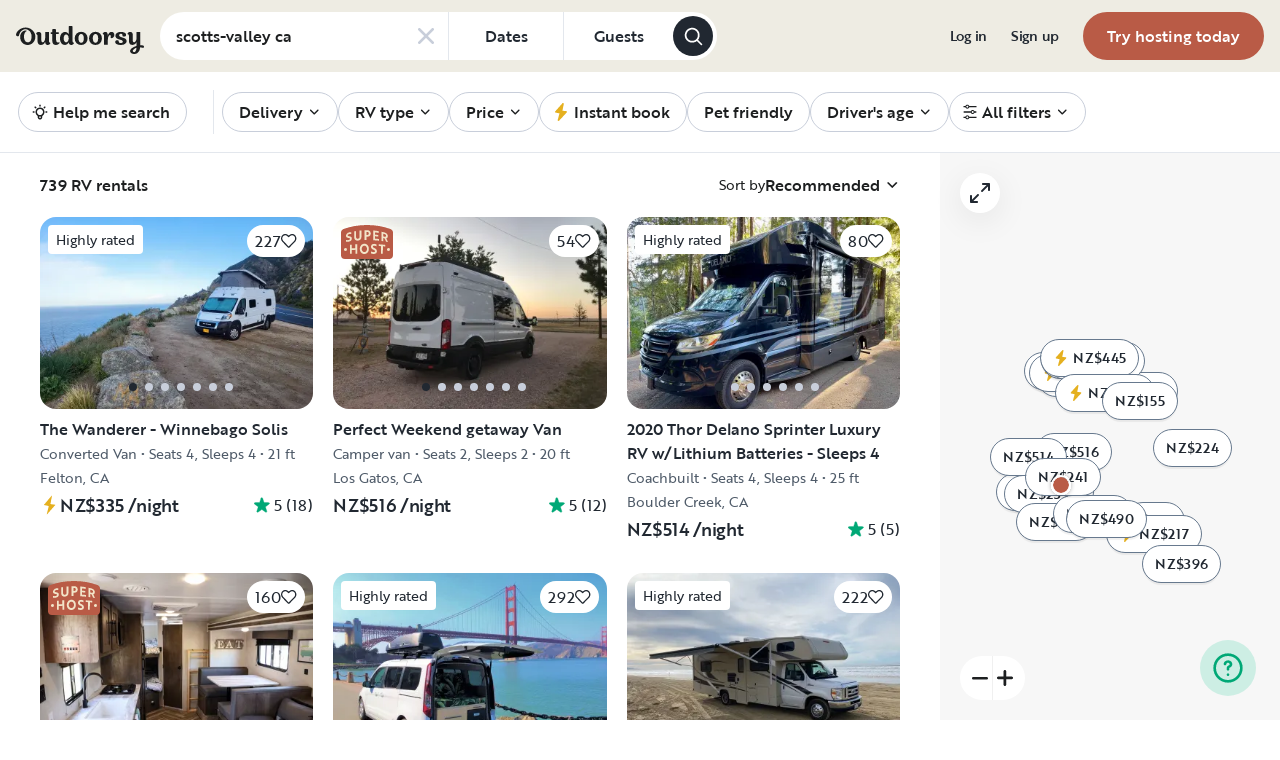

--- FILE ---
content_type: text/html; charset=utf-8
request_url: https://www.google.com/recaptcha/api2/aframe
body_size: 137
content:
<!DOCTYPE HTML><html><head><meta http-equiv="content-type" content="text/html; charset=UTF-8"></head><body><script nonce="hMHq-vDsaIfeAzQvqRUu3Q">/** Anti-fraud and anti-abuse applications only. See google.com/recaptcha */ try{var clients={'sodar':'https://pagead2.googlesyndication.com/pagead/sodar?'};window.addEventListener("message",function(a){try{if(a.source===window.parent){var b=JSON.parse(a.data);var c=clients[b['id']];if(c){var d=document.createElement('img');d.src=c+b['params']+'&rc='+(localStorage.getItem("rc::a")?sessionStorage.getItem("rc::b"):"");window.document.body.appendChild(d);sessionStorage.setItem("rc::e",parseInt(sessionStorage.getItem("rc::e")||0)+1);localStorage.setItem("rc::h",'1768874569930');}}}catch(b){}});window.parent.postMessage("_grecaptcha_ready", "*");}catch(b){}</script></body></html>

--- FILE ---
content_type: text/css; charset=UTF-8
request_url: https://nz.outdoorsy.com/_next/static/css/5b5eeac1b8e18f6d.css
body_size: 1167
content:
.RangeSlider_root__v4YYz{position:absolute!important;left:0!important;top:0!important;padding:0!important}.RangeSlider_slider__NN6SY,.RangeSlider_track__Cd_BA{--tw-text-opacity:1;color:hsl(214 20% 16%/var(--tw-text-opacity))}.RangeSlider_track__Cd_BA{height:.125rem;padding-top:0;padding-bottom:0}.RangeSlider_thumb__Q5HrI:before{border-radius:9999px}.Histogram_item__v88F5[data-highlighted=true]{--tw-bg-opacity:1;background-color:hsl(162 50% 87%/var(--tw-bg-opacity))}@media (min-height:372px){.FilterDropdown_searchFilterWrapper__W5VKo>div>div:first-child>div{max-height:200px;overflow:auto}}@media (min-height:650px){.FilterDropdown_searchFilterWrapper__W5VKo>div>div:first-child>div{max-height:350px;overflow:auto}}@media (min-height:768px){.FilterDropdown_searchFilterWrapper__W5VKo>div>div:first-child>div{max-height:500px;overflow:auto}}@media (min-height:992px){.FilterDropdown_searchFilterWrapper__W5VKo>div>div:first-child>div{max-height:-moz-fit-content;max-height:fit-content}}.FilterPills_item__6JGyT button[data-focus-visible-added]:after{position:absolute;top:-.125rem;right:-.125rem;bottom:-.125rem;left:-.125rem;display:block;border-radius:9999px;border-width:2px;--tw-border-opacity:1;border-color:rgb(15 111 255/var(--tw-border-opacity));content:""}.FilterPills_item__6JGyT button:focus-visible:after{position:absolute;top:-.125rem;right:-.125rem;bottom:-.125rem;left:-.125rem;display:block;border-radius:9999px;border-width:2px;--tw-border-opacity:1;border-color:rgb(15 111 255/var(--tw-border-opacity));content:""}.swiper-free-mode>.swiper-wrapper{transition-timing-function:ease-out;margin:0 auto}.swiper-pagination{position:absolute;text-align:center;transition:opacity .3s;transform:translateZ(0);z-index:10}.swiper-pagination.swiper-pagination-hidden{opacity:0}.swiper-pagination-disabled>.swiper-pagination,.swiper-pagination.swiper-pagination-disabled{display:none!important}.swiper-horizontal>.swiper-pagination-bullets,.swiper-pagination-bullets.swiper-pagination-horizontal,.swiper-pagination-custom,.swiper-pagination-fraction{bottom:var(--swiper-pagination-bottom,8px);top:var(--swiper-pagination-top,auto);left:0;width:100%}.swiper-pagination-bullets-dynamic{overflow:hidden;font-size:0}.swiper-pagination-bullets-dynamic .swiper-pagination-bullet{transform:scale(.33);position:relative}.swiper-pagination-bullets-dynamic .swiper-pagination-bullet-active,.swiper-pagination-bullets-dynamic .swiper-pagination-bullet-active-main{transform:scale(1)}.swiper-pagination-bullets-dynamic .swiper-pagination-bullet-active-prev{transform:scale(.66)}.swiper-pagination-bullets-dynamic .swiper-pagination-bullet-active-prev-prev{transform:scale(.33)}.swiper-pagination-bullets-dynamic .swiper-pagination-bullet-active-next{transform:scale(.66)}.swiper-pagination-bullets-dynamic .swiper-pagination-bullet-active-next-next{transform:scale(.33)}.swiper-pagination-bullet{width:var(--swiper-pagination-bullet-width,var(--swiper-pagination-bullet-size,8px));height:var(--swiper-pagination-bullet-height,var(--swiper-pagination-bullet-size,8px));display:inline-block;border-radius:var(--swiper-pagination-bullet-border-radius,50%);background:var(--swiper-pagination-bullet-inactive-color,#000);opacity:var(--swiper-pagination-bullet-inactive-opacity,.2)}button.swiper-pagination-bullet{border:none;margin:0;padding:0;box-shadow:none;-webkit-appearance:none;appearance:none}.swiper-pagination-clickable .swiper-pagination-bullet{cursor:pointer}.swiper-pagination-bullet:only-child{display:none!important}.swiper-pagination-bullet-active{opacity:var(--swiper-pagination-bullet-opacity,1);background:var(--swiper-pagination-color,var(--swiper-theme-color))}.swiper-pagination-vertical.swiper-pagination-bullets,.swiper-vertical>.swiper-pagination-bullets{right:var(--swiper-pagination-right,8px);left:var(--swiper-pagination-left,auto);top:50%;transform:translate3d(0,-50%,0)}.swiper-pagination-vertical.swiper-pagination-bullets .swiper-pagination-bullet,.swiper-vertical>.swiper-pagination-bullets .swiper-pagination-bullet{margin:var(--swiper-pagination-bullet-vertical-gap,6px) 0;display:block}.swiper-pagination-vertical.swiper-pagination-bullets.swiper-pagination-bullets-dynamic,.swiper-vertical>.swiper-pagination-bullets.swiper-pagination-bullets-dynamic{top:50%;transform:translateY(-50%);width:8px}.swiper-pagination-vertical.swiper-pagination-bullets.swiper-pagination-bullets-dynamic .swiper-pagination-bullet,.swiper-vertical>.swiper-pagination-bullets.swiper-pagination-bullets-dynamic .swiper-pagination-bullet{display:inline-block;transition:transform .2s,top .2s}.swiper-horizontal>.swiper-pagination-bullets .swiper-pagination-bullet,.swiper-pagination-horizontal.swiper-pagination-bullets .swiper-pagination-bullet{margin:0 var(--swiper-pagination-bullet-horizontal-gap,4px)}.swiper-horizontal>.swiper-pagination-bullets.swiper-pagination-bullets-dynamic,.swiper-pagination-horizontal.swiper-pagination-bullets.swiper-pagination-bullets-dynamic{left:50%;transform:translateX(-50%);white-space:nowrap}.swiper-horizontal>.swiper-pagination-bullets.swiper-pagination-bullets-dynamic .swiper-pagination-bullet,.swiper-pagination-horizontal.swiper-pagination-bullets.swiper-pagination-bullets-dynamic .swiper-pagination-bullet{transition:transform .2s,left .2s}.swiper-horizontal.swiper-rtl>.swiper-pagination-bullets-dynamic .swiper-pagination-bullet,:host(.swiper-horizontal.swiper-rtl) .swiper-pagination-bullets-dynamic .swiper-pagination-bullet{transition:transform .2s,right .2s}.swiper-pagination-fraction{color:var(--swiper-pagination-fraction-color,inherit)}.swiper-pagination-progressbar{background:var(--swiper-pagination-progressbar-bg-color,rgba(0,0,0,.25));position:absolute}.swiper-pagination-progressbar .swiper-pagination-progressbar-fill{background:var(--swiper-pagination-color,var(--swiper-theme-color));position:absolute;left:0;top:0;width:100%;height:100%;transform:scale(0);transform-origin:left top}.swiper-rtl .swiper-pagination-progressbar .swiper-pagination-progressbar-fill{transform-origin:right top}.swiper-horizontal>.swiper-pagination-progressbar,.swiper-pagination-progressbar.swiper-pagination-horizontal,.swiper-pagination-progressbar.swiper-pagination-vertical.swiper-pagination-progressbar-opposite,.swiper-vertical>.swiper-pagination-progressbar.swiper-pagination-progressbar-opposite{width:100%;height:var(--swiper-pagination-progressbar-size,4px);left:0;top:0}.swiper-horizontal>.swiper-pagination-progressbar.swiper-pagination-progressbar-opposite,.swiper-pagination-progressbar.swiper-pagination-horizontal.swiper-pagination-progressbar-opposite,.swiper-pagination-progressbar.swiper-pagination-vertical,.swiper-vertical>.swiper-pagination-progressbar{width:var(--swiper-pagination-progressbar-size,4px);height:100%;left:0;top:0}.swiper-pagination-lock{display:none}.HelpMeSearchButton_arrow__tzfK_,.HelpMeSearchButton_arrow__tzfK_:before{position:absolute;width:12px;height:12px;border-radius:.125rem;background:inherit}.HelpMeSearchButton_arrow__tzfK_{visibility:hidden;top:-6px}.HelpMeSearchButton_arrow__tzfK_:before{left:0;content:"";transform:rotate(45deg);visibility:visible}.DistanceFilterTooltip_arrow__NMyFN,.DistanceFilterTooltip_arrow__NMyFN:before{position:absolute;width:12px;height:12px;border-radius:.125rem;background:inherit}.DistanceFilterTooltip_arrow__NMyFN{visibility:hidden;top:-6px;left:47%}.DistanceFilterTooltip_arrow__NMyFN:before{left:50%;content:"";transform:translateX(-50%) rotate(45deg);visibility:visible}
/*# sourceMappingURL=5b5eeac1b8e18f6d.css.map*/

--- FILE ---
content_type: text/css; charset=UTF-8
request_url: https://nz.outdoorsy.com/_next/static/css/680d3a4d80a9335a.css
body_size: 4185
content:
.ListingIndex_carousel___IH3h{display:block}@media (min-width:768px){.ListingIndex_carousel___IH3h{display:none}}.ListingIndex_carousel___IH3h .swiper .swiper-pagination{display:none}.RentalDescription_paragraph__5_G1s:after{content:"\A\A";white-space:pre}.AiRentalSummary_container__rDjrI{display:flex;flex-direction:column;gap:16px;padding:24px;border-radius:8px;background-color:#f1f2f3}.AiRentalSummary_header__R_pXn{display:flex;flex-direction:row;align-items:center;justify-content:space-between}.AiRentalSummary_badge__hJ0__{display:flex;flex-direction:row;align-items:center;gap:4px}.AiRentalSummary_icon__lBoLG{width:16px;height:16px;color:#4f5b69}.AiRentalSummary_badgeText__Jp8gW{color:#4f5b69;font-family:Brother\ 1816,sans-serif;font-size:.875rem;font-weight:400;line-height:1.5;font-style:normal}.AiRentalSummary_list__oQBjo{padding-left:24px;margin:0;list-style-type:disc;color:#1d1f20}.AiRentalSummary_listItem__4dGMr{margin-bottom:0}.AiRentalSummary_inputWrapper__F8Ohh{position:relative}.AiRentalSummary_inputButton__ibPgV{position:absolute;top:0;bottom:0;right:16px;display:flex;flex-direction:column;justify-content:center}.AiRentalSummary_submitButton__HlDlH,.AiRentalSummary_submitButton__HlDlH:active,.AiRentalSummary_submitButton__HlDlH:disabled,.AiRentalSummary_submitButton__HlDlH:focus,.AiRentalSummary_submitButton__HlDlH:hover{background-color:#212831!important;box-shadow:0 8px 32px 0 rgba(0,0,0,.08)!important;opacity:1!important}.AiRentalSummary_submitButton__HlDlH svg,.AiRentalSummary_submitButton__HlDlH:active svg,.AiRentalSummary_submitButton__HlDlH:disabled svg,.AiRentalSummary_submitButton__HlDlH:focus svg,.AiRentalSummary_submitButton__HlDlH:hover svg{color:#fff!important}.AiRentalSummary_suggestedQuestions__2pPXl{display:flex;flex-direction:column;align-items:flex-start;gap:8px}@media (min-width:768px){.AiRentalSummary_suggestedQuestions__2pPXl{flex-direction:row}}.AiRentalSummary_answerContainer__OsVMI{background-color:#fff;border-radius:8px;padding:16px;border:1px solid #e0e0e0}.AiRentalSummary_answerHeader__bq5Sn{display:flex;flex-direction:row;align-items:center;gap:8px;margin-bottom:8px}.AiRentalSummary_answerIcon__FT633{width:16px;height:16px;color:#4f5b69}.AiRentalSummary_answerTitle__cvOBx{margin-top:2px}.AiRentalSummary_answerText__WZbHS{white-space:pre-wrap}.AiRentalSummary_errorContainer__g0U87{padding:12px;margin-bottom:16px;background-color:#fff3f3;border-radius:8px;border:1px solid #ffcdd2}.AiRentalSummary_errorText__cNdlq{color:#d32f2f;font-family:Brother\ 1816,sans-serif;font-size:.875rem;line-height:1.5}.AiRentalSummary_messageHostWrapper__6PMaa{display:flex;flex-direction:column;gap:12px}.AiRentalSummary_messageHostContainer__BvXTl{display:flex;justify-content:flex-start}.AiRentalSummary_loadingContainer__ZOP_i{display:flex;flex-direction:row;align-items:center;gap:12px;padding:16px;background-color:#fff;border-radius:8px;border:1px solid #e0e0e0}.AiRentalSummary_loadingSpinner__vYbMv{width:20px;height:20px;border:3px solid #f1f2f3;border-top-color:#4f5b69;border-radius:50%;animation:AiRentalSummary_spin__Q49DT .8s linear infinite}@keyframes AiRentalSummary_spin__Q49DT{0%{transform:rotate(0deg)}to{transform:rotate(1turn)}}.AiRentalSummary_loadingText__cRmPa{color:#4f5b69;font-family:Brother\ 1816,sans-serif;font-size:.875rem;font-weight:400;line-height:1.5;margin:0}.HostBio_grid__eItRn{--grid-col-offset:0}@media (min-width:768px){.HostBio_allStar__Vs9Kv{transform:translateY(25%)}.HostBio_memberSince__FVYUI{margin-top:.5rem;align-self:flex-start}.HostBio_allStar__Vs9Kv+.HostBio_memberSince__FVYUI{align-self:center}}.HostBio_grid__eItRn[data-loading=true]{pointer-events:none;position:relative;height:15rem;font-size:0}.HostBio_grid__eItRn[data-loading=true] .HostBio_avatar__dfQ6_:after,.HostBio_grid__eItRn[data-loading=true] .HostBio_ctaContent__SSh_t,.HostBio_grid__eItRn[data-loading=true] .HostBio_ctaContent__SSh_t:after,.HostBio_grid__eItRn[data-loading=true] .HostBio_description__Vl3pl,.HostBio_grid__eItRn[data-loading=true] .HostBio_description__Vl3pl:after,.HostBio_grid__eItRn[data-loading=true] .HostBio_description__Vl3pl:before,.HostBio_grid__eItRn[data-loading=true] .HostBio_footer__1ystB button,.HostBio_grid__eItRn[data-loading=true] .HostBio_footer__1ystB:after,.HostBio_grid__eItRn[data-loading=true] .HostBio_tag__JtJbR:after,.HostBio_grid__eItRn[data-loading=true] .HostBio_title__Y3ahQ:after,.HostBio_grid__eItRn[data-loading=true] .HostBio_title__Y3ahQ:before,.HostBio_grid__eItRn[data-loading=true]:before{content:"";pointer-events:none;position:absolute;top:0;right:0;bottom:0;left:0;z-index:20;border-radius:.125rem;--tw-bg-opacity:1;background-color:hsl(0 0% 94%/var(--tw-bg-opacity));transition-property:opacity;transition-timing-function:cubic-bezier(.4,0,.2,1);transition-duration:.2s}.HostBio_grid__eItRn[data-loading=true]:before{z-index:10;--tw-bg-opacity:1;background-color:hsl(0 0% 100%/var(--tw-bg-opacity))}.HostBio_grid__eItRn[data-loading=true] .HostBio_tag__JtJbR{position:relative;margin-top:1.25rem;display:block;display:none;height:1rem;width:100%}@media (min-width:768px){.HostBio_grid__eItRn[data-loading=true] .HostBio_tag__JtJbR{display:block}}.HostBio_grid__eItRn[data-loading=true] .HostBio_title__Y3ahQ{position:relative;margin-bottom:-2rem;height:1.5rem}@media (min-width:768px){.HostBio_grid__eItRn[data-loading=true] .HostBio_title__Y3ahQ{height:2rem}}.HostBio_grid__eItRn[data-loading=true] .HostBio_title__Y3ahQ{max-width:50%}@media (max-width:767px){.HostBio_grid__eItRn[data-loading=true] .HostBio_title__Y3ahQ:after{transform:translateY(115%);max-width:90%}}.HostBio_grid__eItRn[data-loading=true] .HostBio_description__Vl3pl{position:relative;height:1rem}@media (min-width:768px){.HostBio_grid__eItRn[data-loading=true] .HostBio_description__Vl3pl{height:1.25rem}}.HostBio_grid__eItRn[data-loading=true] .HostBio_description__Vl3pl{max-width:95%}.HostBio_grid__eItRn[data-loading=true] .HostBio_description__Vl3pl:after{transform:translateY(115%);max-width:100%}.HostBio_grid__eItRn[data-loading=true] .HostBio_description__Vl3pl:before{transform:translateY(-115%);width:105%}.HostBio_grid__eItRn[data-loading=true] .HostBio_footer__1ystB{position:relative}.HostBio_grid__eItRn[data-loading=true] .HostBio_footer__1ystB:after{margin-top:-2.25rem;display:none;height:1.25rem;width:6rem}@media (min-width:768px){.HostBio_grid__eItRn[data-loading=true] .HostBio_footer__1ystB:after{display:block}}.HostBio_grid__eItRn[data-loading=true] .HostBio_footer__1ystB:after{transform:translateY(-100%)}.HostBio_grid__eItRn[data-loading=true] .HostBio_footer__1ystB button{position:relative;height:3rem;width:100%;border-radius:.375rem;--tw-bg-opacity:1;background-color:hsl(165 29% 22%/var(--tw-bg-opacity))}@media (min-width:768px){.HostBio_grid__eItRn[data-loading=true] .HostBio_footer__1ystB button{width:12rem}}.HostBio_grid__eItRn[data-loading=true] .HostBio_footer__1ystB button{font-size:0}.HostBio_grid__eItRn[data-loading=true] .HostBio_ctaContent__SSh_t{position:relative;margin-top:1rem;margin-left:5rem;height:.875rem;width:11rem;transform:translate(var(--tw-translate-x),var(--tw-translate-y)) rotate(var(--tw-rotate)) skewX(var(--tw-skew-x)) skewY(var(--tw-skew-y)) scaleX(var(--tw-scale-x)) scaleY(var(--tw-scale-y))}@media (min-width:768px){.HostBio_grid__eItRn[data-loading=true] .HostBio_ctaContent__SSh_t{margin-top:-1rem;margin-left:.5rem;width:6rem}}.HostBio_grid__eItRn[data-loading=true] .HostBio_ctaContent__SSh_t{font-size:0}.HostBio_grid__eItRn[data-loading=true] .HostBio_ctaContent__SSh_t:after{display:none;width:7rem}@media (min-width:768px){.HostBio_grid__eItRn[data-loading=true] .HostBio_ctaContent__SSh_t:after{display:block}}.HostBio_grid__eItRn[data-loading=true] .HostBio_ctaContent__SSh_t:after{transform:translateY(115%)}.ModularListingTileMedia_modularListingTileMediaCarousel__rx_GG .swiper-slide.swiper-slide-active{width:100%!important}.Carousel_carouselLargeGrid__0ie4T{grid-template-columns:repeat(5,minmax(0,1fr))}.Carousel_carouselGrid__ymGhI>div,.Carousel_carouselLargeGrid__0ie4T>div{width:16rem}.Carousel_carouselGrid__ymGhI{grid-template-columns:repeat(var(--max-cols,16),1fr)}.Carousel_carouselGrid__ymGhI.Carousel_verticalScrollGrid__75Hh6{grid-template-columns:repeat(1,minmax(0,1fr))}.Carousel_carouselGrid__ymGhI.Carousel_verticalScrollGrid__75Hh6>div{width:100%}@media (min-width:576px){.Carousel_carouselGrid__ymGhI.Carousel_verticalScrollGrid__75Hh6{grid-template-columns:repeat(2,minmax(0,1fr))}}@media (min-width:768px){.Carousel_carouselGrid__ymGhI{grid-template-columns:repeat(3,minmax(0,1fr))}.Carousel_carouselGrid__ymGhI>div{width:100%}.Carousel_carouselLargeGrid__0ie4T>div{width:16rem}.Carousel_carouselInline__PgPr7,.Carousel_carouselLargeGrid__0ie4T{grid-template-columns:repeat(var(--max-cols,5),1fr);overflow-x:scroll}.Carousel_carouselGrid__ymGhI.Carousel_verticalScrollGrid__75Hh6{grid-template-columns:repeat(3,minmax(0,1fr))}}@media (min-width:992px){.Carousel_carouselGrid__ymGhI,.Carousel_carouselLargeGrid__0ie4T{grid-template-columns:repeat(4,minmax(0,1fr));overflow-x:hidden}.Carousel_carouselGrid__ymGhI.Carousel_verticalScrollGrid__75Hh6{grid-template-columns:repeat(4,minmax(0,1fr))}.Carousel_carouselLargeGrid__0ie4T>div{width:100%}.Carousel_carouselLargeGrid__0ie4T>div[data-testid=listing-tile]:last-child{display:none}}@media (min-width:1280px){.Carousel_carouselLargeGrid__0ie4T{grid-template-columns:repeat(5,minmax(0,1fr))}.Carousel_carouselLargeGrid__0ie4T>div[data-testid=listing-tile]:last-child{display:block}}.ListingTileMedia_carousel__daEiY .swiper-slide.swiper-slide-active,.ListingTileMedia_listingTileMediaCarousel__6UdzQ .swiper-slide.swiper-slide-active{width:100%!important}.QuickPreviewModal_mainCarousel__LHWXr>button{visibility:visible!important}.QuickPreviewModal_thumbnailSlide__rkJAL{width:unset}.SectionWithDivider_section__rsMqr:empty+hr{display:none}.Accordion_icon__Hx4MR{transition:transform .2s ease}.Accordion_extraInfo__FhM2S[data-hidden-when-expanded=true]{transition-duration:.2s;transition-timing-function:cubic-bezier(.4,0,.2,1);transition-property:max-height,margin,opacity}.Accordion_button__t5i3t[aria-expanded=true]+.Accordion_extraInfo__FhM2S[data-hidden-when-expanded=true]{pointer-events:none;margin:0;max-height:0;opacity:0}.Breadcrumbs_item___1mV5{--tw-text-opacity:1;color:hsl(200 5% 12%/var(--tw-text-opacity));outline-offset:.25rem;outline-color:#004740}.Breadcrumbs_separator__F_8nD{margin-left:.5rem;margin-right:.5rem;display:inline-block;vertical-align:text-top;color:#284840}.HeaderActions_container__MpjDQ[data-loading=true] a *,.HeaderActions_container__MpjDQ[data-loading=true] button *{display:none;font-size:0}.HeaderActions_container__MpjDQ[data-loading=true] a{height:3rem;width:11rem}.HeaderActions_container__MpjDQ[data-loading=true] button{height:3rem;width:3rem}.HeaderActions_container__MpjDQ{grid-template-columns:3fr 1fr;grid-template-rows:1fr 1fr;grid-template-areas:"image-1 image-2" "image-1 image-3"}@media (min-width:992px){.HeaderActions_container__MpjDQ{grid-template-columns:50% 1fr 1fr;grid-template-areas:"image-1 image-2 image-4" "image-1 image-3 image-5"}}.ListingHeader_titleWrap__9NmuA{-ms-hyphens:auto;hyphens:auto;overflow-wrap:break-word}.ListingHeader_listingHeader__JdVaX[data-loading=true]{pointer-events:none;position:relative;height:12rem}.ListingHeader_listingHeader__JdVaX[data-loading=true] .ListingHeader_title__RpT4v:after,.ListingHeader_listingHeader__JdVaX[data-loading=true] .ListingHeader_title__RpT4v:before,.ListingHeader_listingHeader__JdVaX[data-loading=true]:before{content:"";pointer-events:none;position:absolute;top:0;right:0;bottom:0;left:0;z-index:20;border-radius:.125rem;--tw-bg-opacity:1;background-color:hsl(0 0% 94%/var(--tw-bg-opacity));transition-property:opacity;transition-timing-function:cubic-bezier(.4,0,.2,1);transition-duration:.2s}.ListingHeader_listingHeader__JdVaX[data-loading=true]:before{z-index:10;--tw-bg-opacity:1;background-color:hsl(0 0% 100%/var(--tw-bg-opacity))}.ListingHeader_listingHeader__JdVaX[data-loading=true] .ListingHeader_title__RpT4v{position:relative;height:3.5rem}@media (min-width:768px){.ListingHeader_listingHeader__JdVaX[data-loading=true] .ListingHeader_title__RpT4v{height:5rem}}.ListingHeader_listingHeader__JdVaX[data-loading=true] .ListingHeader_title__RpT4v{max-width:85%}.ListingHeader_listingHeader__JdVaX[data-loading=true] .ListingHeader_title__RpT4v:after,.ListingHeader_listingHeader__JdVaX[data-loading=true] .ListingHeader_title__RpT4v:before{height:50%}.ListingHeader_listingHeader__JdVaX[data-loading=true] .ListingHeader_title__RpT4v:after{transform:translateY(110%);max-width:70%}.ListingHeader_listingHeader__JdVaX[data-loading=true] .ListingHeader_tag__KXGyC{position:relative;z-index:30;height:2.5rem;width:8rem;overflow:hidden;font-size:0}.ListingHeader_listingHeader__JdVaX[data-loading=true] .ListingHeader_tag__KXGyC:after{content:"";background:inherit;position:absolute;top:0;right:0;bottom:0;left:0}.ListingHeader_listingHeader__JdVaX[data-loading=true] .ListingHeader_tag__KXGyC *{font-size:0}.ListingHeader_listingHeader__JdVaX[data-loading=true] .ListingHeader_tags__4JDDp:nth-child(2) .ListingHeader_tag__KXGyC{width:7rem}.ListingHeader_listingHeader__JdVaX[data-loading=true] .ListingHeader_tags__4JDDp:nth-child(4) .ListingHeader_tag__KXGyC{width:11rem}.BillSection_billModule__Y26q0{pointer-events:none;visibility:hidden;position:fixed;top:0;right:0;bottom:0;left:0;opacity:0;transition-duration:.5s;transition-timing-function:cubic-bezier(.4,0,.2,1)}@media (min-width:992px){.BillSection_billModule__Y26q0{position:sticky;top:auto;right:auto;bottom:auto;left:auto;top:6rem;grid-column:span 5/span 5;grid-column-start:calc(var(--grid-col-offset) + 12);grid-row-start:1}}.BillSection_billModule__Y26q0{transition-property:transform;transform:translateY(100%)}.BillSection_billModule__Y26q0[data-open-mobile=false]{transition-property:top;transition-timing-function:cubic-bezier(.4,0,.2,1);transition-duration:.2s}.BillSection_billModule__Y26q0[data-open-mobile=true]{pointer-events:auto;visibility:visible;z-index:1299;opacity:1;transform:translateY(0)}.BillSection_mobileBarContainer__ktfjZ{pointer-events:none;position:sticky;z-index:40;width:100%;grid-column:container}@media (min-width:992px){.BillSection_mobileBarContainer__ktfjZ{display:none}}.BillSection_mobileBarContainer__ktfjZ{bottom:-1px}@media (min-width:992px){.BillSection_billModule__Y26q0,.BillSection_billModule__Y26q0[data-open-mobile=true]{pointer-events:auto;visibility:visible;transform:none;opacity:1;transition-property:none;height:-moz-fit-content;height:fit-content}}.BillSectionModal_floatingBox__q4n7g{display:flex;flex-direction:column;align-items:center;justify-content:space-between;overflow-y:auto;padding:1rem}@media (min-width:992px){.BillSectionModal_floatingBox__q4n7g{overflow:visible}}@media (min-width:768px){.BillSectionModal_floatingBox__q4n7g{padding:2rem}}@media (min-width:992px){.BillSectionModal_floatingBox__q4n7g{align-items:flex-start;justify-content:flex-start;border-left-width:1px;border-color:hsla(0,0%,40%,.1);padding:0 0 0 2.5rem;border-radius:0!important;background-color:transparent!important;--tw-shadow:0 0 #0000!important;--tw-shadow-colored:0 0 #0000!important;box-shadow:var(--tw-ring-offset-shadow,0 0 #0000),var(--tw-ring-shadow,0 0 #0000),var(--tw-shadow)!important}}.BillSectionModal_scrollContent___sxZ2{display:flex;height:100%;width:100%;flex-direction:column;min-height:min-content}.BillSectionModal_closeButtonContainer__QPT1N{position:absolute;top:1rem;right:1rem}@media (min-width:992px){.BillSectionModal_closeButtonContainer__QPT1N{display:none}}.ButtonWithLink_button__DXdQC{padding:1rem!important;width:100%;font-weight:400}.ButtonFilledState_button__buhNu{padding:.5rem 0!important;width:100%;font-weight:400}.ButtonFilledState_button__buhNu:disabled,.ButtonFilledState_button__buhNu[data-state=disabled]{font-weight:500}.ButtonFilledState_required__6SVOb{padding-left:.25rem;font-size:1rem;line-height:1.5rem;font-weight:100}.BillSectionNotificationsContainer_message__3j7FE{margin-top:.75rem!important;background-color:transparent!important;padding:0!important}.DeliveryModalLegacy_shadowBottom__N6jSy{box-shadow:none}@media (max-width:767px){.DeliveryModalLegacy_shadowBottom__N6jSy{box-shadow:0 -4px 6px -6px rgba(0,0,0,.2)}}.AfterDeliveryOptions_option__ZdC4e:not(:last-of-type){margin-bottom:.5rem}.InsuranceModal_deductible_table__vrAAB{letter-spacing:-.02em;font-family:Brother-1816,-apple-system,BlinkMacSystemFont,Helvetica,Arial,sans-serif,Apple Color Emoji,Segoe UI,Segoe UI Emoji,Segoe UI Symbol;font-weight:500;margin-top:1.5rem;height:1px;width:100%;font-size:.875rem;line-height:1.25rem;--tw-text-opacity:1;color:hsl(200 5% 12%/var(--tw-text-opacity))}@media (min-width:768px){.InsuranceModal_deductible_table__vrAAB{font-size:.875rem;line-height:1.25rem}}.InsuranceModal_deductible_table__vrAAB th{vertical-align:bottom}.InsuranceModal_deductible_table__vrAAB tr[data-closed=true]{border-bottom-width:1px;--tw-border-opacity:1;border-color:hsl(0 0% 94%/var(--tw-border-opacity))}.InsuranceModal_deductible_table__vrAAB tr[data-closed=true] td,.InsuranceModal_deductible_table__vrAAB tr[data-closed=true] th{padding-bottom:.5rem}.InsuranceModal_deductible_table__vrAAB tr[data-row=true] td,.InsuranceModal_deductible_table__vrAAB tr[data-row=true] th{padding-top:.5rem}.InsuranceModal_deductible_table__vrAAB tr td:first-child,.InsuranceModal_deductible_table__vrAAB tr th:first-child{text-align:left;font-weight:400}@media (min-width:768px){.InsuranceModal_deductible_table__vrAAB tr td:first-child,.InsuranceModal_deductible_table__vrAAB tr th:first-child{width:12rem}}.InsuranceModal_deductible_table__vrAAB tr td:not(:first-child),.InsuranceModal_deductible_table__vrAAB tr th:not(:first-child){text-align:center;font-weight:400}@media (min-width:768px){.InsuranceModal_deductible_table__vrAAB tr td:not(:first-child),.InsuranceModal_deductible_table__vrAAB tr th:not(:first-child){width:auto}}@media (max-width:768px){.InsuranceModal_deductible_table__vrAAB[data-multiple-options=true] tr td:not(:first-child),.InsuranceModal_deductible_table__vrAAB[data-multiple-options=true] tr th:not(:first-child){width:19%}}.InsuranceModal_radio__UsUnn{height:100%;width:100%;text-align:left}.InsuranceModal_radio_label__HGDis{padding:1rem!important}.InsuranceModal_cell_wrapper___H013{max-width:150px}.InsuranceModal_icon__EpRf6{margin-right:3rem}@media (min-width:768px){.InsuranceModal_icon__EpRf6{margin-right:4rem}}.InsuranceModal_icon__EpRf6.InsuranceModal_isChecked__TTudt>path{fill:#00a876}.AddOn_price__GPCgQ{min-width:2.5rem}.AddOnCheckbox_checkbox__wKM2D{margin-right:.625rem;display:block;cursor:pointer;border-width:2px;border-style:solid;--tw-border-opacity:1;border-color:hsl(220 20% 82%/var(--tw-border-opacity))}@media (min-width:768px){.AddOnCheckbox_checkbox__wKM2D{margin-right:1rem}}.AddOnCheckbox_checkbox__wKM2D{width:1.25em;min-width:1.25em;height:1.25em}.AddOnCheckbox_checkbox__wKM2D[data-selected=true]{--tw-border-opacity:1;border-color:hsl(162 100% 33%/var(--tw-border-opacity));--tw-text-opacity:1;color:hsl(162 100% 33%/var(--tw-text-opacity))}.AddOnCheckbox_checkbox__wKM2D[data-checked=true] .AddOnCheckbox_icon__LY8uC{opacity:1}.AddOnCheckbox_checkboxComponent__3zdKd>span{--tw-border-opacity:1;border-color:hsl(220 20% 82%/var(--tw-border-opacity))}.BillModuleTotal_securityDeposit__jbkBU{margin-top:0;margin-bottom:0;padding-top:0}.BillSectionMobileBar_transition__rdlKt{transition-delay:.2s;transition-duration:.2s;transition-property:padding-bottom}.BillSectionMobileBar_bar__3us2a{padding-bottom:calc(1.25rem + env(safe-area-inset-bottom))}.BillSectionMobileBar_stickyBar__P7tWp{bottom:-1px}.BillSectionMobileBar_bar__3us2a[data-loading=true] button,.BillSectionMobileBar_bar__3us2a[data-loading=true] div{position:relative}.BillSectionMobileBar_bar__3us2a[data-loading=true] button:after,.BillSectionMobileBar_bar__3us2a[data-loading=true] div:after{content:"";pointer-events:none;position:absolute;top:0;right:0;bottom:0;left:0;border-radius:.125rem;--tw-bg-opacity:1;background-color:hsl(0 0% 94%/var(--tw-bg-opacity))}.BillSectionMobileBar_bar__3us2a[data-loading=true] div:after{width:8rem}.BillSectionMobileBar_bar__3us2a[data-loading=true] button:after{--tw-bg-opacity:1;background-color:hsl(165 29% 22%/var(--tw-bg-opacity))}div:has(+.ListingBill_bill__DM8nN){z-index:1299}.ListingBill_bill__DM8nN{z-index:1300}div:has(+.AddOnDetailModal_modal__pNuC7){z-index:1320}.AddOnDetailModal_modal__pNuC7{z-index:1330}.AskHostForm_suggestion__NIG0W:before{content:"\2022";margin-right:1ch}.TextArea_container__chLiP{font-size:.875rem;line-height:1.25rem;position:relative;border-radius:.5rem;border-width:1px;--tw-border-opacity:1;border-color:hsl(0 0% 94%/var(--tw-border-opacity));padding:.75rem 1rem}.TextArea_container__chLiP:hover{--tw-border-opacity:1;border-color:hsl(214 20% 16%/var(--tw-border-opacity))}.TextArea_container__chLiP[data-error=false][data-empty=false]:hover .TextArea_label__ZPHZY{--tw-text-opacity:1;color:hsl(214 20% 16%/var(--tw-text-opacity))}.TextArea_container__chLiP[data-focused=true]{--tw-border-opacity:1;border-color:hsl(214 20% 16%/var(--tw-border-opacity))}.TextArea_container__chLiP[data-error=false][data-focused=true] .TextArea_label__ZPHZY{--tw-text-opacity:1;color:hsl(214 20% 16%/var(--tw-text-opacity))}.TextArea_container__chLiP[data-error=true]{--tw-border-opacity:1;border-color:hsl(354 58% 48%/var(--tw-border-opacity))}.TextArea_container__chLiP[data-error=true] .TextArea_input__EeJwX,.TextArea_container__chLiP[data-error=true] .TextArea_input__EeJwX:-webkit-autofill:first-line,.TextArea_container__chLiP[data-error=true] .TextArea_label__ZPHZY{--tw-text-opacity:1;color:hsl(354 58% 48%/var(--tw-text-opacity))}.TextArea_error__PdnkV{font-family:Brother-1816,-apple-system,BlinkMacSystemFont,Helvetica,Arial,sans-serif,Apple Color Emoji,Segoe UI,Segoe UI Emoji,Segoe UI Symbol;font-weight:400;font-size:.75rem;line-height:1rem;margin-top:.25rem;--tw-text-opacity:1;color:hsl(354 58% 48%/var(--tw-text-opacity))}.TextArea_label__ZPHZY{pointer-events:none;z-index:10;transform:translate(var(--tw-translate-x),var(--tw-translate-y)) rotate(var(--tw-rotate)) skewX(var(--tw-skew-x)) skewY(var(--tw-skew-y)) scaleX(var(--tw-scale-x)) scaleY(var(--tw-scale-y));--tw-text-opacity:1;color:hsl(214 20% 16%/var(--tw-text-opacity));transition-duration:.1s;transition-timing-function:linear;background-color:inherit;max-width:calc(100% - 2rem);transition-property:transform,font-size,color}.TextArea_label__ZPHZY,.TextArea_label__ZPHZY:before{position:absolute;padding-left:.25rem;padding-right:.25rem}.TextArea_label__ZPHZY:before{content:"";top:0;left:0;width:100%;--tw-bg-opacity:1;background-color:hsl(0 0% 100%/var(--tw-bg-opacity));bottom:6px;height:100%;z-index:-1}.TextArea_container__chLiP[data-empty=false] .TextArea_label__ZPHZY,.TextArea_container__chLiP[data-focused=true] .TextArea_label__ZPHZY{font-size:.75rem;line-height:1rem;--tw-translate-y:-1.5rem;transform:translate(var(--tw-translate-x),var(--tw-translate-y)) rotate(var(--tw-rotate)) skewX(var(--tw-skew-x)) skewY(var(--tw-skew-y)) scaleX(var(--tw-scale-x)) scaleY(var(--tw-scale-y))}.TextArea_container__chLiP .TextArea_input__EeJwX:-webkit-autofill+.TextArea_label__ZPHZY{font-size:.75rem;line-height:1rem;--tw-translate-y:-1.5rem;transform:translate(var(--tw-translate-x),var(--tw-translate-y)) rotate(var(--tw-rotate)) skewX(var(--tw-skew-x)) skewY(var(--tw-skew-y)) scaleX(var(--tw-scale-x)) scaleY(var(--tw-scale-y))}.CodeInput_CodeInput__gmRe2{display:flex}.CodeInput_CodeInput__gmRe2>*{margin-left:.5rem}.CodeInput_CodeInput__gmRe2>:first-child{margin-left:0}.CodeInput_TextInput__iOTCf{-moz-appearance:textfield}.CodeInput_TextInput__iOTCf::-webkit-inner-spin-button,.CodeInput_TextInput__iOTCf::-webkit-outer-spin-button{-webkit-appearance:none;margin:0}
/*# sourceMappingURL=680d3a4d80a9335a.css.map*/